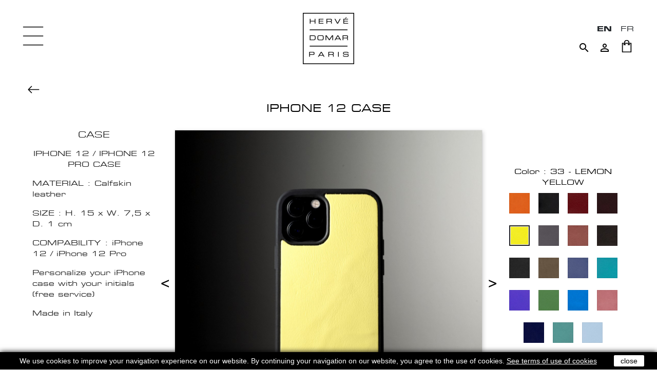

--- FILE ---
content_type: text/html; charset=utf-8
request_url: https://hervedomar.com/en/iphone-case/2348-10409-iphone-12-case.html
body_size: 12115
content:
<!doctype html>
<html lang="en-US">

  <head>
    
      
  <meta charset="utf-8">


  <meta http-equiv="x-ua-compatible" content="ie=edge">



  <link rel="canonical" href="https://hervedomar.com/en/iphone-case/2348-iphone-12-case.html">

  <title>IPHONE 12 CASE - Handcrafted leather iPhone case made in Italy - Hervé Domar Paris</title>
  <meta name="description" content="CASE
IPHONE 12 / IPHONE 12 PRO CASE
MATERIAL : Calfskin leather
SIZE : H. 15 x W. 7,5 x D. 1 cm
COMPABILITY : iPhone 12 / iPhone 12 Pro
Personalize your iPhone case with your initials (free service)
Made in Italy">
  <meta name="keywords" content="">
        <link rel="canonical" href="https://hervedomar.com/en/iphone-case/2348-iphone-12-case.html">
    
                  <link rel="alternate" href="https://hervedomar.com/en/iphone-case/2348-iphone-12-case.html" hreflang="en-us">
                  <link rel="alternate" href="https://hervedomar.com/fr/coque-iphone/2348-coque-iphone-12.html" hreflang="fr-fr">
        



  <meta name="viewport" content="width=device-width, initial-scale=1">



  <link rel="icon" type="image/vnd.microsoft.icon" href="https://hervedomar.com/img/favicon.ico?1551278355">
  <link rel="shortcut icon" type="image/x-icon" href="https://hervedomar.com/img/favicon.ico?1551278355">



    <link rel="stylesheet" href="https://hervedomar.com/themes/hervedomar/assets/cache/theme-489415133.css" type="text/css" media="all">




  

  <script>
        var prestashop = {"cart":{"products":[],"totals":{"total":{"type":"total","label":"Total","amount":0,"value":"\u20ac0.00"},"total_including_tax":{"type":"total","label":"Total (tax incl.)","amount":0,"value":"\u20ac0.00"},"total_excluding_tax":{"type":"total","label":"Total (tax excl.)","amount":0,"value":"\u20ac0.00"}},"subtotals":{"products":{"type":"products","label":"Subtotal","amount":0,"value":"\u20ac0.00"},"discounts":null,"shipping":{"type":"shipping","label":"Shipping","amount":0,"value":""},"tax":{"type":"tax","label":"Included taxes","amount":0,"value":"\u20ac0.00"}},"products_count":0,"summary_string":"0 items","vouchers":{"allowed":1,"added":[]},"discounts":[],"minimalPurchase":0,"minimalPurchaseRequired":""},"currency":{"id":1,"name":"Euro","iso_code":"EUR","iso_code_num":"978","sign":"\u20ac"},"customer":{"lastname":null,"firstname":null,"email":null,"birthday":null,"newsletter":null,"newsletter_date_add":null,"optin":null,"website":null,"company":null,"siret":null,"ape":null,"is_logged":false,"gender":{"type":null,"name":null},"addresses":[]},"country":{"id_zone":1,"id_currency":0,"call_prefix":33,"iso_code":"FR","active":"1","contains_states":"0","need_identification_number":"0","need_zip_code":"1","zip_code_format":"NNNNN","display_tax_label":"1","name":"France","id":8},"language":{"name":"English (English)","iso_code":"en","locale":"en-US","language_code":"en-us","active":"1","is_rtl":"0","date_format_lite":"m\/j\/Y","date_format_full":"m\/j\/Y H:i:s","id":1},"page":{"title":"","canonical":"https:\/\/hervedomar.com\/en\/iphone-case\/2348-iphone-12-case.html","meta":{"title":"IPHONE 12 CASE - Handcrafted leather iPhone case made in Italy","description":"CASE\nIPHONE 12 \/ IPHONE 12 PRO CASE\nMATERIAL : Calfskin leather\nSIZE : H. 15 x W. 7,5 x D. 1 cm\nCOMPABILITY\u00a0: iPhone 12 \/ iPhone 12 Pro\nPersonalize your iPhone case with your initials (free service)\nMade in Italy","keywords":"","robots":"index"},"page_name":"product","body_classes":{"lang-en":true,"lang-rtl":false,"country-FR":true,"currency-EUR":true,"layout-full-width":true,"page-product":true,"tax-display-enabled":true,"page-customer-account":false,"product-id-2348":true,"product-IPHONE 12 CASE":true,"product-id-category-166":true,"product-id-manufacturer-0":true,"product-id-supplier-0":true,"product-available-for-order":true,"product-customizable":true},"admin_notifications":[],"password-policy":{"feedbacks":{"0":"Very weak","1":"Weak","2":"Average","3":"Strong","4":"Very strong","Straight rows of keys are easy to guess":"Straight rows of keys are easy to guess","Short keyboard patterns are easy to guess":"Short keyboard patterns are easy to guess","Use a longer keyboard pattern with more turns":"Use a longer keyboard pattern with more turns","Repeats like \"aaa\" are easy to guess":"Repeats like \"aaa\" are easy to guess","Repeats like \"abcabcabc\" are only slightly harder to guess than \"abc\"":"Repeats like \"abcabcabc\" are only slightly harder to guess than \"abc\"","Sequences like abc or 6543 are easy to guess":"Sequences like \"abc\" or \"6543\" are easy to guess.","Recent years are easy to guess":"Recent years are easy to guess","Dates are often easy to guess":"Dates are often easy to guess","This is a top-10 common password":"This is a top-10 common password","This is a top-100 common password":"This is a top-100 common password","This is a very common password":"This is a very common password","This is similar to a commonly used password":"This is similar to a commonly used password","A word by itself is easy to guess":"A word by itself is easy to guess","Names and surnames by themselves are easy to guess":"Names and surnames by themselves are easy to guess","Common names and surnames are easy to guess":"Common names and surnames are easy to guess","Use a few words, avoid common phrases":"Use a few words, avoid common phrases","No need for symbols, digits, or uppercase letters":"No need for symbols, digits, or uppercase letters","Avoid repeated words and characters":"Avoid repeated words and characters","Avoid sequences":"Avoid sequences","Avoid recent years":"Avoid recent years","Avoid years that are associated with you":"Avoid years that are associated with you","Avoid dates and years that are associated with you":"Avoid dates and years that are associated with you","Capitalization doesn't help very much":"Capitalization doesn't help very much","All-uppercase is almost as easy to guess as all-lowercase":"All-uppercase is almost as easy to guess as all-lowercase","Reversed words aren't much harder to guess":"Reversed words aren't much harder to guess","Predictable substitutions like '@' instead of 'a' don't help very much":"Predictable substitutions like \"@\" instead of \"a\" don't help very much.","Add another word or two. Uncommon words are better.":"Add another word or two. Uncommon words are better."}}},"shop":{"name":"Herv\u00e9 Domar Paris","logo":"https:\/\/hervedomar.com\/img\/herve-domar-logo-1550613550.jpg","stores_icon":"https:\/\/hervedomar.com\/img\/logo_stores.gif","favicon":"https:\/\/hervedomar.com\/img\/favicon.ico"},"core_js_public_path":"\/themes\/","urls":{"base_url":"https:\/\/hervedomar.com\/","current_url":"https:\/\/hervedomar.com\/en\/iphone-case\/2348-10409-iphone-12-case.html","shop_domain_url":"https:\/\/hervedomar.com","img_ps_url":"https:\/\/hervedomar.com\/img\/","img_cat_url":"https:\/\/hervedomar.com\/img\/c\/","img_lang_url":"https:\/\/hervedomar.com\/img\/l\/","img_prod_url":"https:\/\/hervedomar.com\/img\/p\/","img_manu_url":"https:\/\/hervedomar.com\/img\/m\/","img_sup_url":"https:\/\/hervedomar.com\/img\/su\/","img_ship_url":"https:\/\/hervedomar.com\/img\/s\/","img_store_url":"https:\/\/hervedomar.com\/img\/st\/","img_col_url":"https:\/\/hervedomar.com\/img\/co\/","img_url":"https:\/\/hervedomar.com\/themes\/hervedomar\/assets\/img\/","css_url":"https:\/\/hervedomar.com\/themes\/hervedomar\/assets\/css\/","js_url":"https:\/\/hervedomar.com\/themes\/hervedomar\/assets\/js\/","pic_url":"https:\/\/hervedomar.com\/upload\/","theme_assets":"https:\/\/hervedomar.com\/themes\/hervedomar\/assets\/","theme_dir":"https:\/\/hervedomar.com\/var\/www\/html\/themes\/hervedomar\/","pages":{"address":"https:\/\/hervedomar.com\/en\/address","addresses":"https:\/\/hervedomar.com\/en\/addresses","authentication":"https:\/\/hervedomar.com\/en\/authentication","manufacturer":"https:\/\/hervedomar.com\/en\/manufacturers","cart":"https:\/\/hervedomar.com\/en\/cart","category":"https:\/\/hervedomar.com\/en\/index.php?controller=category","cms":"https:\/\/hervedomar.com\/en\/index.php?controller=cms","contact":"https:\/\/hervedomar.com\/en\/index.php?controller=contact","discount":"https:\/\/hervedomar.com\/en\/discount","guest_tracking":"https:\/\/hervedomar.com\/en\/guest-tracking","history":"https:\/\/hervedomar.com\/en\/order-history","identity":"https:\/\/hervedomar.com\/en\/identity","index":"https:\/\/hervedomar.com\/en\/","my_account":"https:\/\/hervedomar.com\/en\/my-account","order_confirmation":"https:\/\/hervedomar.com\/en\/index.php?controller=order-confirmation","order_detail":"https:\/\/hervedomar.com\/en\/index.php?controller=order-detail","order_follow":"https:\/\/hervedomar.com\/en\/order-follow","order":"https:\/\/hervedomar.com\/en\/order","order_return":"https:\/\/hervedomar.com\/en\/index.php?controller=order-return","order_slip":"https:\/\/hervedomar.com\/en\/order-slip","pagenotfound":"https:\/\/hervedomar.com\/en\/page-not-found","password":"https:\/\/hervedomar.com\/en\/password-recovery","pdf_invoice":"https:\/\/hervedomar.com\/en\/index.php?controller=pdf-invoice","pdf_order_return":"https:\/\/hervedomar.com\/en\/index.php?controller=pdf-order-return","pdf_order_slip":"https:\/\/hervedomar.com\/en\/index.php?controller=pdf-order-slip","prices_drop":"https:\/\/hervedomar.com\/en\/prices-drop","product":"https:\/\/hervedomar.com\/en\/index.php?controller=product","registration":"https:\/\/hervedomar.com\/en\/index.php?controller=registration","search":"https:\/\/hervedomar.com\/en\/search","sitemap":"https:\/\/hervedomar.com\/en\/Sitemap","stores":"https:\/\/hervedomar.com\/en\/stores","supplier":"https:\/\/hervedomar.com\/en\/supplier","new_products":"https:\/\/hervedomar.com\/en\/new-products","brands":"https:\/\/hervedomar.com\/en\/manufacturers","register":"https:\/\/hervedomar.com\/en\/index.php?controller=registration","order_login":"https:\/\/hervedomar.com\/en\/order?login=1"},"alternative_langs":{"en-us":"https:\/\/hervedomar.com\/en\/iphone-case\/2348-iphone-12-case.html","fr-fr":"https:\/\/hervedomar.com\/fr\/coque-iphone\/2348-coque-iphone-12.html"},"actions":{"logout":"https:\/\/hervedomar.com\/en\/?mylogout="},"no_picture_image":{"bySize":{"small_default":{"url":"https:\/\/hervedomar.com\/img\/p\/en-default-small_default.jpg","width":98,"height":98},"cart_default":{"url":"https:\/\/hervedomar.com\/img\/p\/en-default-cart_default.jpg","width":125,"height":125},"home_default":{"url":"https:\/\/hervedomar.com\/img\/p\/en-default-home_default.jpg","width":250,"height":250},"medium_default":{"url":"https:\/\/hervedomar.com\/img\/p\/en-default-medium_default.jpg","width":452,"height":452},"large_default":{"url":"https:\/\/hervedomar.com\/img\/p\/en-default-large_default.jpg","width":1200,"height":1200}},"small":{"url":"https:\/\/hervedomar.com\/img\/p\/en-default-small_default.jpg","width":98,"height":98},"medium":{"url":"https:\/\/hervedomar.com\/img\/p\/en-default-home_default.jpg","width":250,"height":250},"large":{"url":"https:\/\/hervedomar.com\/img\/p\/en-default-large_default.jpg","width":1200,"height":1200},"legend":""}},"configuration":{"display_taxes_label":true,"display_prices_tax_incl":true,"is_catalog":false,"show_prices":true,"opt_in":{"partner":true},"quantity_discount":{"type":"discount","label":"Unit discount"},"voucher_enabled":1,"return_enabled":0},"field_required":[],"breadcrumb":{"links":[{"title":"Home","url":"https:\/\/hervedomar.com\/en\/"},{"title":"ACCESSORIES","url":"https:\/\/hervedomar.com\/en\/152-accessories"},{"title":"IPHONE CASE","url":"https:\/\/hervedomar.com\/en\/166-iphone-case"},{"title":"IPHONE 12 CASE","url":"https:\/\/hervedomar.com\/en\/iphone-case\/2348-10409-iphone-12-case.html#\/colors_of_letters-without_initial\/italian_calf_leather_colors-33_lemon_yellow"}],"count":4},"link":{"protocol_link":"https:\/\/","protocol_content":"https:\/\/"},"time":1768898619,"static_token":"99d134f2d3e90420628a5c8c38503072","token":"879b4b96b7f452105dc72337bd9194c0","debug":false};
      </script>



  <script async src="https://www.googletagmanager.com/gtag/js?id=UA-48480888-1"></script>
<script>
  window.dataLayer = window.dataLayer || [];
  function gtag(){dataLayer.push(arguments);}
  gtag('js', new Date());
  gtag(
    'config',
    'UA-48480888-1',
    {
      'debug_mode':false
                      }
  );
</script>






    
  <meta property="og:type" content="product">
  <meta property="og:url" content="https://hervedomar.com/en/iphone-case/2348-10409-iphone-12-case.html">
  <meta property="og:title" content="IPHONE 12 CASE - Handcrafted leather iPhone case made in Italy">
  <meta property="og:site_name" content="Hervé Domar Paris">
  <meta property="og:description" content="CASE
IPHONE 12 / IPHONE 12 PRO CASE
MATERIAL : Calfskin leather
SIZE : H. 15 x W. 7,5 x D. 1 cm
COMPABILITY : iPhone 12 / iPhone 12 Pro
Personalize your iPhone case with your initials (free service)
Made in Italy">
  <meta property="og:image" content="https://hervedomar.com/14632-large_default/iphone-12-case.jpg">
  <meta property="product:pretax_price:amount" content="50">
  <meta property="product:pretax_price:currency" content="EUR">
  <meta property="product:price:amount" content="60">
  <meta property="product:price:currency" content="EUR">
      <meta property="product:weight:value" content="0.070000">
    <meta property="product:weight:units" content="kg">
  
  
  </head>

  <body id="product" class="lang-en country-fr currency-eur layout-full-width page-product tax-display-enabled product-id-2348 product-iphone-12-case product-id-category-166 product-id-manufacturer-0 product-id-supplier-0 product-available-for-order product-customizable">

    
      
    

    <main>
      
              

      <header id="header">
        
          
  <div class="header-banner">
    
  </div>



  <nav class="header-nav">
    <div class="container-fluid">
      <div class="row">
        <div class="col-md-5 col-xs-12">
          
        </div>
        <div class="col-md-7 right-nav">
            <div id="_desktop_language_selector">
  <div class="language-selector-wrapper">
    <div class="language-selector">
      <ul class="language-selector-list">
                  <li  class="current" >
            <a href="https://hervedomar.com/en/iphone-case/2348-iphone-12-case.html" class="dropdown-item" data-iso-code="en">en</a>
          </li>
                  <li >
            <a href="https://hervedomar.com/fr/coque-iphone/2348-coque-iphone-12.html" class="dropdown-item" data-iso-code="fr">fr</a>
          </li>
              </ul>
    </div>
  </div>
</div>
<!-- Block search module TOP -->
<div id="search_widget" class="search-widget" data-search-controller-url="//hervedomar.com/en/search">
	<button type="button" class="btn-search">
		<i class="material-icons search">&#xE8B6;</i>
	</button>
	<form method="get" action="//hervedomar.com/en/search">
		<input type="hidden" name="controller" value="search">
		<input
			class="search-input"
			type="text"
			name="s"
			value=""
			placeholder="Search"
			aria-label="Search"
		>
		<button type="submit" class="d-none">
			<i class="material-icons search">&#xE8B6;</i>
      		<span class="d-none">Search</span>
		</button>
	</form>
</div>
<!-- /Block search module TOP -->
<div id="_desktop_user_info">
  <div class="user-info">
          <a
        href="https://hervedomar.com/en/my-account"
        title="Log in to your customer account"
        rel="nofollow"
      >
        <i class="material-icons">&#xE7FF;</i>
      </a>
      </div>
</div>
<div id="_desktop_cart">
  <div class="blockcart cart-preview inactive"
    data-refresh-url="//hervedomar.com/en/module/ps_shoppingcart/ajax">
    <div class="header">
      <a rel="nofollow" href="//hervedomar.com/en/cart?action=show">
        <img class="img-responsive" src="https://hervedomar.com/themes/hervedomar/assets/img/icon-shopping-bag.png"
          srcset="https://hervedomar.com/themes/hervedomar/assets/img/icon-shopping-bag.png 1x, https://hervedomar.com/themes/hervedomar/assets/img/icon-shopping-bag@2x.png 2x"
          alt="Shopping cart" />
      </a>
      <span class="count-indicator">0</span>
    </div>
  </div>
</div>
        </div>
      </div>
    </div>
  </nav>



  <div class="header-top">
    <div class="logo-wrapper">
              <a class="logo" href="https://hervedomar.com/" title="Hervé Domar Paris">
          <img src="https://hervedomar.com/img/herve-domar-logo-1550613550.jpg" alt="Hervé Domar Paris" width="100" height="100" />
        </a>
          </div>
  </div>
  

        
      </header>

      <button type="button" class="btn-menu">
        <img src="https://hervedomar.com/themes/hervedomar/assets/img/icon-menu.png" alt="Menu" width="40" />
      </button>
      
      <div id="menu">
        <button type="button" class="btn-menu-close">X</button>
        
        <div class="menu-backdrop"></div>

        <div class="menu-content">
          <div class="scroller">
            

<div class="menu js-top-menu position-static" id="_desktop_top_menu">
  
      <ul class="top-menu" id="top-menu"  data-depth="0">
              <li class="link" id="lnk-new-year-2026">
                    <a class="dropdown-item"
            href="https://hervedomar.com/en/182-selection-newyear"
            data-depth="0" >
                        NEW YEAR 2026
                      </a>
                  </li>
              <li class="category" id="category-144">
                    <a class="dropdown-item"
            href="https://hervedomar.com/en/144-new"
            data-depth="0" >
                        NEWS
                      </a>
                  </li>
              <li class="category" id="category-196">
                    <a class="dropdown-item"
            href="https://hervedomar.com/en/196-lithotherapy"
            data-depth="0" >
                        LITHOTHERAPY
                      </a>
                  </li>
              <li class="category" id="category-2">
                    <a class="dropdown-item has-sub-menu"
            href="https://hervedomar.com/en/2-eyewear"
            data-depth="0" >
                                                                EYEWEAR
            <span class="arrow">&gt;</span>          </a>
                      <div  class="sub-menu js-sub-menu collapse"               id="top_sub_menu_42511" data-depth="0">
              
      <ul class="top-menu"  data-depth="1">
              <li class="category" id="category-130">
                    <a class="dropdown-item dropdown-submenu"
            href="https://hervedomar.com/en/130-optical"
            data-depth="1" >
                        OPTICAL
                      </a>
                  </li>
              <li class="category" id="category-185">
                    <a class="dropdown-item dropdown-submenu"
            href="https://hervedomar.com/en/185-sunglasses"
            data-depth="1" >
                        SUNGLASSES
                      </a>
                  </li>
              <li class="category" id="category-129">
                    <a class="dropdown-item dropdown-submenu"
            href="https://hervedomar.com/en/129-bio-edition"
            data-depth="1" >
                        OPTICAL BIO EDITION
                      </a>
                  </li>
              <li class="category" id="category-186">
                    <a class="dropdown-item dropdown-submenu"
            href="https://hervedomar.com/en/186-sunglasses-bio-edition"
            data-depth="1" >
                        SUNGLASSES BIO EDITION
                      </a>
                  </li>
          </ul>
  
            </div>
                  </li>
              <li class="category" id="category-4">
                    <a class="dropdown-item has-sub-menu"
            href="https://hervedomar.com/en/4-jewellery"
            data-depth="0" >
                                                                JEWELLERY
            <span class="arrow">&gt;</span>          </a>
                      <div  class="sub-menu js-sub-menu collapse"               id="top_sub_menu_60922" data-depth="0">
              
      <ul class="top-menu"  data-depth="1">
              <li class="category" id="category-172">
                    <a class="dropdown-item dropdown-submenu"
            href="https://hervedomar.com/en/172-wedding-rings"
            data-depth="1" >
                        Wedding rings
                      </a>
                  </li>
              <li class="category" id="category-16">
                    <a class="dropdown-item dropdown-submenu"
            href="https://hervedomar.com/en/16-rings"
            data-depth="1" >
                        Rings
                      </a>
                  </li>
              <li class="category" id="category-17">
                    <a class="dropdown-item dropdown-submenu"
            href="https://hervedomar.com/en/17-earrings"
            data-depth="1" >
                        Earrings
                      </a>
                  </li>
              <li class="category" id="category-19">
                    <a class="dropdown-item dropdown-submenu"
            href="https://hervedomar.com/en/19-bracelets"
            data-depth="1" >
                        Bracelets
                      </a>
                  </li>
              <li class="category" id="category-18">
                    <a class="dropdown-item dropdown-submenu"
            href="https://hervedomar.com/en/18-necklaces"
            data-depth="1" >
                        Necklaces
                      </a>
                  </li>
              <li class="category" id="category-183">
                    <a class="dropdown-item dropdown-submenu"
            href="https://hervedomar.com/en/183-zodiac"
            data-depth="1" >
                        ZODIAC
                      </a>
                  </li>
              <li class="category" id="category-198">
                    <a class="dropdown-item dropdown-submenu"
            href="https://hervedomar.com/en/198-piercing"
            data-depth="1" >
                        PIERCING
                      </a>
                  </li>
          </ul>
  
            </div>
                  </li>
              <li class="category" id="category-189">
                    <a class="dropdown-item has-sub-menu"
            href="https://hervedomar.com/en/189--perfumes"
            data-depth="0" >
                                                                PERFUMES
            <span class="arrow">&gt;</span>          </a>
                      <div  class="sub-menu js-sub-menu collapse"               id="top_sub_menu_46233" data-depth="0">
              
      <ul class="top-menu"  data-depth="1">
              <li class="category" id="category-192">
                    <a class="dropdown-item dropdown-submenu"
            href="https://hervedomar.com/en/192-perfume"
            data-depth="1" >
                        PERFUME
                      </a>
                  </li>
              <li class="category" id="category-191">
                    <a class="dropdown-item dropdown-submenu"
            href="https://hervedomar.com/en/191-perfume-set"
            data-depth="1" >
                        PERFUME SET
                      </a>
                  </li>
              <li class="category" id="category-190">
                    <a class="dropdown-item dropdown-submenu"
            href="https://hervedomar.com/en/190-refill"
            data-depth="1" >
                        PERFUME REFILL
                      </a>
                  </li>
              <li class="category" id="category-193">
                    <a class="dropdown-item dropdown-submenu"
            href="https://hervedomar.com/en/193-samples"
            data-depth="1" >
                        SAMPLES
                      </a>
                  </li>
          </ul>
  
            </div>
                  </li>
              <li class="category" id="category-187">
                    <a class="dropdown-item has-sub-menu"
            href="https://hervedomar.com/en/187-perfumes-for-the-house"
            data-depth="0" >
                                                                PERFUMES FOR THE HOUSE
            <span class="arrow">&gt;</span>          </a>
                      <div  class="sub-menu js-sub-menu collapse"               id="top_sub_menu_34955" data-depth="0">
              
      <ul class="top-menu"  data-depth="1">
              <li class="category" id="category-13">
                    <a class="dropdown-item dropdown-submenu"
            href="https://hervedomar.com/en/13-candles"
            data-depth="1" >
                        Candles
                      </a>
                  </li>
              <li class="category" id="category-133">
                    <a class="dropdown-item dropdown-submenu"
            href="https://hervedomar.com/en/133-xxl-candles"
            data-depth="1" >
                        XXL Candles
                      </a>
                  </li>
              <li class="category" id="category-14">
                    <a class="dropdown-item dropdown-submenu"
            href="https://hervedomar.com/en/14-home-sprays"
            data-depth="1" >
                        Home sprays
                      </a>
                  </li>
              <li class="category" id="category-134">
                    <a class="dropdown-item dropdown-submenu"
            href="https://hervedomar.com/en/134-reed-diffusers"
            data-depth="1" >
                        Reed diffusers
                      </a>
                  </li>
              <li class="category" id="category-123">
                    <a class="dropdown-item dropdown-submenu"
            href="https://hervedomar.com/en/123-diffusers"
            data-depth="1" >
                        Diffusers
                      </a>
                  </li>
              <li class="category" id="category-127">
                    <a class="dropdown-item dropdown-submenu"
            href="https://hervedomar.com/en/127-diffuser-refills"
            data-depth="1" >
                        Diffuser refills
                      </a>
                  </li>
          </ul>
  
            </div>
                  </li>
              <li class="category" id="category-51">
                    <a class="dropdown-item has-sub-menu"
            href="#"
            data-depth="0" >
                                                                LEATHER
            <span class="arrow">&gt;</span>          </a>
                      <div  class="sub-menu js-sub-menu collapse"               id="top_sub_menu_24410" data-depth="0">
              
      <ul class="top-menu"  data-depth="1">
              <li class="category" id="category-52">
                    <a class="dropdown-item dropdown-submenu"
            href="https://hervedomar.com/en/52-bags"
            data-depth="1" >
                        Bags
                      </a>
                  </li>
              <li class="category" id="category-96">
                    <a class="dropdown-item dropdown-submenu has-sub-menu"
            href="#"
            data-depth="1" >
                                                                Small Leather Goods
            <span class="arrow">&gt;</span>          </a>
                      <div  class="sub-menu collapse"               id="top_sub_menu_92948" data-depth="1">
              
      <ul class="top-menu"  data-depth="2">
              <li class="category" id="category-106">
                    <a class="dropdown-item"
            href="https://hervedomar.com/en/106-card-holders"
            data-depth="2" >
                        Card Holders
                      </a>
                  </li>
              <li class="category" id="category-108">
                    <a class="dropdown-item"
            href="https://hervedomar.com/en/108-coin-holders"
            data-depth="2" >
                        Coin Holders
                      </a>
                  </li>
              <li class="category" id="category-103">
                    <a class="dropdown-item"
            href="https://hervedomar.com/en/103-wallets"
            data-depth="2" >
                        Wallets
                      </a>
                  </li>
              <li class="category" id="category-107">
                    <a class="dropdown-item"
            href="https://hervedomar.com/en/107-long-wallets"
            data-depth="2" >
                        Long Wallets
                      </a>
                  </li>
              <li class="category" id="category-109">
                    <a class="dropdown-item"
            href="https://hervedomar.com/en/109-compact-wallets"
            data-depth="2" >
                        Compact Wallets
                      </a>
                  </li>
              <li class="category" id="category-168">
                    <a class="dropdown-item"
            href="https://hervedomar.com/en/168-passport-holder"
            data-depth="2" >
                        Passport Holder
                      </a>
                  </li>
              <li class="category" id="category-105">
                    <a class="dropdown-item"
            href="https://hervedomar.com/en/105-organizers"
            data-depth="2" >
                        Organizers
                      </a>
                  </li>
              <li class="category" id="category-137">
                    <a class="dropdown-item"
            href="https://hervedomar.com/en/137-toiletry-bags"
            data-depth="2" >
                        Toiletry bags
                      </a>
                  </li>
              <li class="category" id="category-175">
                    <a class="dropdown-item"
            href="https://hervedomar.com/en/175-pouch"
            data-depth="2" >
                        POUCH
                      </a>
                  </li>
          </ul>
  
            </div>
                  </li>
              <li class="category" id="category-56">
                    <a class="dropdown-item dropdown-submenu has-sub-menu"
            href="#"
            data-depth="1" >
                                                                Belts
            <span class="arrow">&gt;</span>          </a>
                      <div  class="sub-menu collapse"               id="top_sub_menu_32048" data-depth="1">
              
      <ul class="top-menu"  data-depth="2">
              <li class="category" id="category-57">
                    <a class="dropdown-item"
            href="https://hervedomar.com/en/57-leather-30mm"
            data-depth="2" >
                        Leather 30mm
                      </a>
                  </li>
              <li class="category" id="category-89">
                    <a class="dropdown-item"
            href="https://hervedomar.com/en/89-buckle-30mm"
            data-depth="2" >
                        BUCKLE 30MM
                      </a>
                  </li>
              <li class="category" id="category-58">
                    <a class="dropdown-item"
            href="https://hervedomar.com/en/58-leather-35mm"
            data-depth="2" >
                        Leather 35mm
                      </a>
                  </li>
              <li class="category" id="category-90">
                    <a class="dropdown-item"
            href="https://hervedomar.com/en/90-buckle-35mm"
            data-depth="2" >
                        BUCKLE 35MM
                      </a>
                  </li>
              <li class="category" id="category-59">
                    <a class="dropdown-item"
            href="https://hervedomar.com/en/59-leather-40mm"
            data-depth="2" >
                        Leather 40mm
                      </a>
                  </li>
              <li class="category" id="category-92">
                    <a class="dropdown-item"
            href="https://hervedomar.com/en/92-buckle-40mm"
            data-depth="2" >
                        BUCKLE 40MM
                      </a>
                  </li>
          </ul>
  
            </div>
                  </li>
          </ul>
  
            </div>
                  </li>
              <li class="category" id="category-152">
                    <a class="dropdown-item has-sub-menu"
            href="#"
            data-depth="0" >
                                                                ACCESSORIES
            <span class="arrow">&gt;</span>          </a>
                      <div  class="sub-menu js-sub-menu collapse"               id="top_sub_menu_29759" data-depth="0">
              
      <ul class="top-menu"  data-depth="1">
              <li class="category" id="category-163">
                    <a class="dropdown-item dropdown-submenu"
            href="https://hervedomar.com/en/163-barrettes"
            data-depth="1" >
                        BARRETTES
                      </a>
                  </li>
              <li class="category" id="category-155">
                    <a class="dropdown-item dropdown-submenu"
            href="https://hervedomar.com/en/155-necklace-jewellery-for-glasses"
            data-depth="1" >
                        NECKLACE-JEWELLERY FOR GLASSES
                      </a>
                  </li>
              <li class="category" id="category-166">
                    <a class="dropdown-item dropdown-submenu"
            href="https://hervedomar.com/en/166-iphone-case"
            data-depth="1" >
                        IPHONE CASE
                      </a>
                  </li>
              <li class="category" id="category-173">
                    <a class="dropdown-item dropdown-submenu"
            href="https://hervedomar.com/en/173-luggage-tag"
            data-depth="1" >
                        LUGGAGE TAG
                      </a>
                  </li>
              <li class="category" id="category-154">
                    <a class="dropdown-item dropdown-submenu"
            href="https://hervedomar.com/en/154-glasses-cases"
            data-depth="1" >
                        GLASSES CASES
                      </a>
                  </li>
              <li class="category" id="category-156">
                    <a class="dropdown-item dropdown-submenu"
            href="https://hervedomar.com/en/156-magnifying-glass"
            data-depth="1" >
                        MAGNIFYING GLASS
                      </a>
                  </li>
              <li class="category" id="category-165">
                    <a class="dropdown-item dropdown-submenu"
            href="https://hervedomar.com/en/165-mask"
            data-depth="1" >
                        MASK
                      </a>
                  </li>
              <li class="category" id="category-174">
                    <a class="dropdown-item dropdown-submenu"
            href="https://hervedomar.com/en/174-pouch"
            data-depth="1" >
                        POUCH
                      </a>
                  </li>
              <li class="category" id="category-157">
                    <a class="dropdown-item dropdown-submenu"
            href="https://hervedomar.com/en/157-keyring"
            data-depth="1" >
                        KEYRING
                      </a>
                  </li>
          </ul>
  
            </div>
                  </li>
              <li class="category" id="category-179">
                    <a class="dropdown-item has-sub-menu"
            href="#"
            data-depth="0" >
                                                                OUR FRIENDS 🐶🐱
            <span class="arrow">&gt;</span>          </a>
                      <div  class="sub-menu js-sub-menu collapse"               id="top_sub_menu_51388" data-depth="0">
              
      <ul class="top-menu"  data-depth="1">
              <li class="category" id="category-180">
                    <a class="dropdown-item dropdown-submenu"
            href="https://hervedomar.com/en/180-ouaf-collection"
            data-depth="1" >
                        OUAF! COLLECTION
                      </a>
                  </li>
              <li class="category" id="category-181">
                    <a class="dropdown-item dropdown-submenu"
            href="https://hervedomar.com/en/181-identity"
            data-depth="1" >
                        IDENTITY
                      </a>
                  </li>
          </ul>
  
            </div>
                  </li>
              <li class="category" id="category-70">
                    <a class="dropdown-item"
            href="https://hervedomar.com/en/70-our-shops"
            data-depth="0" >
                        OUR SHOPS
                      </a>
                  </li>
              <li class="category" id="category-27">
                    <a class="dropdown-item"
            href="https://hervedomar.com/en/27-news"
            data-depth="0" >
                        NEWS
                      </a>
                  </li>
              <li class="cms-category" id="cms-category-2">
                    <a class="dropdown-item has-sub-menu"
            href="#"
            data-depth="0" >
                                                                HISTORY
            <span class="arrow">&gt;</span>          </a>
                      <div  class="sub-menu js-sub-menu collapse"               id="top_sub_menu_94516" data-depth="0">
              
      <ul class="top-menu"  data-depth="1">
              <li class="cms-page" id="cms-page-10">
                    <a class="dropdown-item dropdown-submenu"
            href="https://hervedomar.com/en/content/10-histoire-des-bijoux"
            data-depth="1" >
                        History of the jewellery
                      </a>
                  </li>
              <li class="cms-page" id="cms-page-11">
                    <a class="dropdown-item dropdown-submenu"
            href="https://hervedomar.com/en/content/11-history-fragrances"
            data-depth="1" >
                        History of fragrances
                      </a>
                  </li>
              <li class="cms-page" id="cms-page-12">
                    <a class="dropdown-item dropdown-submenu"
            href="https://hervedomar.com/en/content/12-history-eyewear"
            data-depth="1" >
                        History of eyewear
                      </a>
                  </li>
              <li class="cms-page" id="cms-page-15">
                    <a class="dropdown-item dropdown-submenu"
            href="https://hervedomar.com/en/content/15-history-of-leather"
            data-depth="1" >
                        NOBILITY OF THE LEATHER
                      </a>
                  </li>
          </ul>
  
            </div>
                  </li>
              <li class="cms-category" id="cms-category-3">
                    <a class="dropdown-item has-sub-menu"
            href="#"
            data-depth="0" >
                                                                CONTACT
            <span class="arrow">&gt;</span>          </a>
                      <div  class="sub-menu js-sub-menu collapse"               id="top_sub_menu_95046" data-depth="0">
              
      <ul class="top-menu"  data-depth="1">
              <li class="cms-page" id="cms-page-8">
                    <a class="dropdown-item dropdown-submenu"
            href="https://hervedomar.com/en/content/8-contact-for-particulars"
            data-depth="1" >
                        For particulars
                      </a>
                  </li>
              <li class="cms-page" id="cms-page-14">
                    <a class="dropdown-item dropdown-submenu"
            href="https://hervedomar.com/en/content/14-contact-for-professionals"
            data-depth="1" >
                        For professionals
                      </a>
                  </li>
          </ul>
  
            </div>
                  </li>
              <li class="category" id="category-167">
                    <a class="dropdown-item"
            href="https://hervedomar.com/en/167-charity"
            data-depth="0" >
                        CHARITY
                      </a>
                  </li>
          </ul>
  
  <div class="clearfix"></div>
</div>
          </div>
        </div>
      </div>

      
        
<aside id="notifications">
  <div class="container">
    
    
    
      </div>
</aside>
      

      <section id="wrapper">
        

        <div class="container-fluid">
          
  <div id="content-wrapper">
    
    
  <script>
    var isCustomizable = false;
    var isFragranceSample = false;
  </script>

  <section id="main" itemscope itemtype="https://schema.org/Product">
    <meta itemprop="url" content="https://hervedomar.com/en/iphone-case/2348-10409-iphone-12-case.html#/470-colors_of_letters-without_initial/616-italian_calf_leather_colors-33_lemon_yellow">

    <a class="btn btn-primary" style="margin: 5px 28px; border: none;"
      href="https://hervedomar.com/en/166-iphone-case">
      <svg xmlns="http://www.w3.org/2000/svg" width="16" height="16" fill="currentColor" class="bi bi-arrow-left"
        viewBox="0 0 16 16" style="width: 25px; height: 25px;">
        <path fill-rule="evenodd"
          d="M15 8a.5.5 0 0 0-.5-.5H2.707l3.147-3.146a.5.5 0 1 0-.708-.708l-4 4a.5.5 0 0 0 0 .708l4 4a.5.5 0 0 0 .708-.708L2.707 8.5H14.5A.5.5 0 0 0 15 8z" />
      </svg>
    </a>

    
          

    
      <section id="content"
        class="page-content product-container content-produit-details">
        <h1>IPHONE 12 CASE</h1>

        
          
          
                          <div id="product-description-short" itemprop="description"
                class="content-produit-details-texte d-none d-md-inline-block">
                <div class="description">
                  <div class="inner">
                    <h3 style="text-align:center;">CASE</h3>
<p style="text-align:center;">IPHONE 12 / IPHONE 12 PRO CASE</p>
<p style="text-align:left;">MATERIAL : Calfskin leather</p>
<p style="text-align:left;">SIZE : H. 15 x W. 7,5 x D. 1 cm</p>
<p style="text-align:left;">COMPABILITY : iPhone 12 / iPhone 12 Pro</p>
<p style="text-align:left;">Personalize your iPhone case with your initials (free service)</p>
<p style="text-align:left;">Made in Italy</p>
                  </div>
                </div>

                <div id="nav-trans">
                  
                </div>
              </div>
                      

          
            <div id="product-images">
              
<div class="images-container">
  
          <div class="product-cover zoomable" style="background-image: url(https://hervedomar.com/14619-large_default/iphone-12-case.jpg)">
                  <img class="js-qv-product-cover" src="https://hervedomar.com/14619-large_default/iphone-12-case.jpg"
            alt="IPHONE 12 CASE - Handcrafted leather iPhone case made in Italy" title="IPHONE 12 CASE - Handcrafted leather iPhone case made in Italy" style="width:100%;"
            itemprop="image" />
        
        <a class="left" href="javascript:void(0)">&lt;</a>
        <a class="right" href="javascript:void(0)">&gt;</a>
      </div>
    
  

  
        
    
          <div class="js-qv-mask mask">
        <ul class="product-images js-qv-product-images">
                      <li class="thumb-container">
              <img class="thumb js-thumb "
                data-image-medium-src="https://hervedomar.com/14619-medium_default/iphone-12-case.jpg"
                data-image-large-src="https://hervedomar.com/14619-large_default/iphone-12-case.jpg" src="https://hervedomar.com/14619-medium_default/iphone-12-case.jpg"
                alt="IPHONE 12 CASE - Handcrafted leather iPhone case made in Italy" title="IPHONE 12 CASE - Handcrafted leather iPhone case made in Italy" width="80" itemprop="image" />
            </li>
                      <li class="thumb-container">
              <img class="thumb js-thumb "
                data-image-medium-src="https://hervedomar.com/14638-medium_default/iphone-12-case.jpg"
                data-image-large-src="https://hervedomar.com/14638-large_default/iphone-12-case.jpg" src="https://hervedomar.com/14638-medium_default/iphone-12-case.jpg"
                alt="IPHONE 12 CASE - Handcrafted leather iPhone case made in Italy" title="IPHONE 12 CASE - Handcrafted leather iPhone case made in Italy" width="80" itemprop="image" />
            </li>
                      <li class="thumb-container">
              <img class="thumb js-thumb "
                data-image-medium-src="https://hervedomar.com/14654-medium_default/iphone-12-case.jpg"
                data-image-large-src="https://hervedomar.com/14654-large_default/iphone-12-case.jpg" src="https://hervedomar.com/14654-medium_default/iphone-12-case.jpg"
                alt="IPHONE 12 CASE - Handcrafted leather iPhone case made in Italy" title="IPHONE 12 CASE - Handcrafted leather iPhone case made in Italy" width="80" itemprop="image" />
            </li>
                      <li class="thumb-container">
              <img class="thumb js-thumb "
                data-image-medium-src="https://hervedomar.com/14673-medium_default/iphone-12-case.jpg"
                data-image-large-src="https://hervedomar.com/14673-large_default/iphone-12-case.jpg" src="https://hervedomar.com/14673-medium_default/iphone-12-case.jpg"
                alt="IPHONE 12 CASE - Handcrafted leather iPhone case made in Italy" title="IPHONE 12 CASE - Handcrafted leather iPhone case made in Italy" width="80" itemprop="image" />
            </li>
                                      </ul>
      </div>
      

  </div>

            </div>
          

          <div id="product-description">
            <div class="product-actions">

              
                <form action="https://hervedomar.com/en/cart" method="post" id="add-to-cart-or-refresh">
                  <input type="hidden" name="token" value="99d134f2d3e90420628a5c8c38503072">
                  <input type="hidden" name="id_product" value="2348" id="product_page_product_id">
                  <input type="hidden" name="id_customization" value="0"
                    id="product_customization_id">

                  
                    <div id="product-description-short" itemprop="description" class="content-produit-details-texte d-md-none">
                      <div class="description">
                        <div class="inner">
                          <h3 style="text-align:center;">CASE</h3>
<p style="text-align:center;">IPHONE 12 / IPHONE 12 PRO CASE</p>
<p style="text-align:left;">MATERIAL : Calfskin leather</p>
<p style="text-align:left;">SIZE : H. 15 x W. 7,5 x D. 1 cm</p>
<p style="text-align:left;">COMPABILITY : iPhone 12 / iPhone 12 Pro</p>
<p style="text-align:left;">Personalize your iPhone case with your initials (free service)</p>
<p style="text-align:left;">Made in Italy</p>
                        </div>
                      </div>

                      <div id="nav-trans">
                        
                      </div>
                    </div>
                  

                  
                    



                                                                                                                                                                                                                                                                                                                                                                                                                                                                                                                                                                                                                                                                                                                                                                                                                                                                                                                                                                                                                                                                                                                                                                                                                                                                                                                                                                                                                                                                                                                                                                                                                                                                                                                                                                                                                                                                                                                                                                                                                                                                                                                                                                                                                                                                                                                                                                                                                                                                                                                                                                                                                                                                                                                                                                                                                                                
<div class="product-variants">
            <div class="clearfix product-variants-item">
                                                                                                                                                                                                                                                                                                                                                                                                                                                                                                      
        <span class="control-label">Color : 33 - LEMON YELLOW</span>
                  <ul id="group_37" class="color-group">
                          
              <li class="float-xs-left input-container">
                <label title="20 - ORANGE">
                  <input class="input-color" type="radio" data-product-attribute="37" name="group[37]" value="568">
                  <span
                                        class="color texture" style="background-image: url(/img/co/568.jpg)"                   ><span class="sr-only">20 - ORANGE</span></span>
                </label>
              </li>
                          
              <li class="float-xs-left input-container">
                <label title="21 - BLACK">
                  <input class="input-color" type="radio" data-product-attribute="37" name="group[37]" value="562">
                  <span
                                        class="color texture" style="background-image: url(/img/co/562.jpg)"                   ><span class="sr-only">21 - BLACK</span></span>
                </label>
              </li>
                          
              <li class="float-xs-left input-container">
                <label title="26 - RED">
                  <input class="input-color" type="radio" data-product-attribute="37" name="group[37]" value="570">
                  <span
                                        class="color texture" style="background-image: url(/img/co/570.jpg)"                   ><span class="sr-only">26 - RED</span></span>
                </label>
              </li>
                          
              <li class="float-xs-left input-container">
                <label title="32 - BURGUNDY">
                  <input class="input-color" type="radio" data-product-attribute="37" name="group[37]" value="615">
                  <span
                                        class="color texture" style="background-image: url(/img/co/615.jpg)"                   ><span class="sr-only">32 - BURGUNDY</span></span>
                </label>
              </li>
                                                        
              <li class="float-xs-left input-container">
                <label title="33 - LEMON YELLOW">
                  <input class="input-color" type="radio" data-product-attribute="37" name="group[37]" value="616" checked="checked">
                  <span
                                        class="color texture" style="background-image: url(/img/co/616.jpg)"                   ><span class="sr-only">33 - LEMON YELLOW</span></span>
                </label>
              </li>
                          
              <li class="float-xs-left input-container">
                <label title="35 - GREY">
                  <input class="input-color" type="radio" data-product-attribute="37" name="group[37]" value="618">
                  <span
                                        class="color texture" style="background-image: url(/img/co/618.jpg)"                   ><span class="sr-only">35 - GREY</span></span>
                </label>
              </li>
                          
              <li class="float-xs-left input-container">
                <label title="36 - OLD PINK">
                  <input class="input-color" type="radio" data-product-attribute="37" name="group[37]" value="619">
                  <span
                                        class="color texture" style="background-image: url(/img/co/619.jpg)"                   ><span class="sr-only">36 - OLD PINK</span></span>
                </label>
              </li>
                          
              <li class="float-xs-left input-container">
                <label title="37 - DARK BROWN">
                  <input class="input-color" type="radio" data-product-attribute="37" name="group[37]" value="620">
                  <span
                                        class="color texture" style="background-image: url(/img/co/620.jpg)"                   ><span class="sr-only">37 - DARK BROWN</span></span>
                </label>
              </li>
                          
              <li class="float-xs-left input-container">
                <label title="38 - DARK GREY">
                  <input class="input-color" type="radio" data-product-attribute="37" name="group[37]" value="621">
                  <span
                                        class="color texture" style="background-image: url(/img/co/621.jpg)"                   ><span class="sr-only">38 - DARK GREY</span></span>
                </label>
              </li>
                          
              <li class="float-xs-left input-container">
                <label title="39 - ICE BROWN">
                  <input class="input-color" type="radio" data-product-attribute="37" name="group[37]" value="622">
                  <span
                                        class="color texture" style="background-image: url(/img/co/622.jpg)"                   ><span class="sr-only">39 - ICE BROWN</span></span>
                </label>
              </li>
                          
              <li class="float-xs-left input-container">
                <label title="41 - PETROLEUM BLUE">
                  <input class="input-color" type="radio" data-product-attribute="37" name="group[37]" value="623">
                  <span
                                        class="color texture" style="background-image: url(/img/co/623.jpg)"                   ><span class="sr-only">41 - PETROLEUM BLUE</span></span>
                </label>
              </li>
                          
              <li class="float-xs-left input-container">
                <label title="41 - TURQUOISE">
                  <input class="input-color" type="radio" data-product-attribute="37" name="group[37]" value="624">
                  <span
                                        class="color texture" style="background-image: url(/img/co/624.jpg)"                   ><span class="sr-only">41 - TURQUOISE</span></span>
                </label>
              </li>
                          
              <li class="float-xs-left input-container">
                <label title="42 - PURPLE">
                  <input class="input-color" type="radio" data-product-attribute="37" name="group[37]" value="625">
                  <span
                                        class="color texture" style="background-image: url(/img/co/625.jpg)"                   ><span class="sr-only">42 - PURPLE</span></span>
                </label>
              </li>
                          
              <li class="float-xs-left input-container">
                <label title="43 - GREEN">
                  <input class="input-color" type="radio" data-product-attribute="37" name="group[37]" value="626">
                  <span
                                        class="color texture" style="background-image: url(/img/co/626.jpg)"                   ><span class="sr-only">43 - GREEN</span></span>
                </label>
              </li>
                          
              <li class="float-xs-left input-container">
                <label title="44 - BLUE">
                  <input class="input-color" type="radio" data-product-attribute="37" name="group[37]" value="627">
                  <span
                                        class="color texture" style="background-image: url(/img/co/627.jpg)"                   ><span class="sr-only">44 - BLUE</span></span>
                </label>
              </li>
                          
              <li class="float-xs-left input-container">
                <label title="45 - PINK">
                  <input class="input-color" type="radio" data-product-attribute="37" name="group[37]" value="628">
                  <span
                                        class="color texture" style="background-image: url(/img/co/628.jpg)"                   ><span class="sr-only">45 - PINK</span></span>
                </label>
              </li>
                          
              <li class="float-xs-left input-container">
                <label title="46 - BLUE PURPLE">
                  <input class="input-color" type="radio" data-product-attribute="37" name="group[37]" value="629">
                  <span
                                        class="color texture" style="background-image: url(/img/co/629.jpg)"                   ><span class="sr-only">46 - BLUE PURPLE</span></span>
                </label>
              </li>
                          
              <li class="float-xs-left input-container">
                <label title="47 - WATER GREEN">
                  <input class="input-color" type="radio" data-product-attribute="37" name="group[37]" value="630">
                  <span
                                        class="color texture" style="background-image: url(/img/co/630.jpg)"                   ><span class="sr-only">47 - WATER GREEN</span></span>
                </label>
              </li>
                          
              <li class="float-xs-left input-container">
                <label title="48 - SKY BLUE">
                  <input class="input-color" type="radio" data-product-attribute="37" name="group[37]" value="631">
                  <span
                                        class="color texture" style="background-image: url(/img/co/631.jpg)"                   ><span class="sr-only">48 - SKY BLUE</span></span>
                </label>
              </li>
                      </ul>
              </div>
                <div class="clearfix product-variants-item">
                        
        <span class="control-label">Colors of letters :</span>
                  <select
            class="form-control form-control-select"
            id="group_26"
            data-product-attribute="26"
            name="group[26]">
                            <option value="470" title="WITHOUT INITIAL" selected="selected">WITHOUT INITIAL</option>
                            <option value="461" title="SHINY GOLD">SHINY GOLD</option>
                            <option value="462" title="SHINY SILVER">SHINY SILVER</option>
                            <option value="464" title="MATTE BROWN">MATTE BROWN</option>
                            <option value="465" title="SHINY RED">SHINY RED</option>
                            <option value="466" title="SHINY PINK">SHINY PINK</option>
                            <option value="467" title="SHINY FUCHSIA">SHINY FUCHSIA</option>
                            <option value="468" title="SHINY GREEN">SHINY GREEN</option>
                            <option value="469" title="SHINY BLUE">SHINY BLUE</option>
                      </select>
              </div>
      </div>
                  

                  
                    <div class="row d-block">
                        <div class="product-prices">
    
          

    
      <div
        class="product-price h5 "
        itemprop="offers"
        itemscope
        itemtype="https://schema.org/Offer"
      >
        <link itemprop="availability" href="https://schema.org/InStock"/>
        <meta itemprop="priceCurrency" content="EUR">

        <div class="current-price">
          <span itemprop="price" content="60">€60.00</span>

                  </div>

        
                  
      </div>
    

    
          

    
          

    
          

    
    <div class="product-price-extra-info">
                </div>
  </div>
                    </div>
                  

                  
                    <div class="product-add-to-cart">
        
  
      
    
      <span id="product-availability" class="d-none justify-content-center product-availability">
        In Stock
      </span>
    

    <div class="add d-none">
      <button
        class="btn btn-primary add-to-cart"
        data-button-action="add-to-cart"
        type="submit"
      >
        Add to shopping bag
      </button>
    </div>
  </div>

                  
                </form>
              

                              
                  <section class="product-customization">
      
      <form id="customizationForm" method="post" action="https://hervedomar.com/en/iphone-case/2348-10409-iphone-12-case.html#/470-colors_of_letters-without_initial/616-italian_calf_leather_colors-33_lemon_yellow?customized" enctype="multipart/form-data">
        <ul class="clearfix">
          
                      <li class="product-customization-item">
              <label>INITIALS</label>
                                                  <textarea id="textField0" placeholder="INITIALS" class="product-message" maxlength="250"  name="textField650"></textarea>
                                            </li>
            
                  </ul>
                  <div class="clearfix">
            <button class="btn btn-primary" type="submit" name="submitCustomizedData">Add to shopping bag</button>
          </div>
              </form>
    
  </section>
                
                          </div>

            
                          

                      </div>

          
            <script type="text/javascript">
      document.addEventListener('DOMContentLoaded', function() {
        gtag("event", "view_item", {"send_to": "UA-48480888-1", "currency": "EUR", "value": 60, "items": [{"item_id":"2348-10409","item_name":"IPHONE 12 CASE","affiliation":"Hervé Domar Paris","index":0,"price":60,"quantity":1,"item_variant":"33 - LEMON YELLOW - WITHOUT INITIAL","item_category":"IPHONE CASE"}]});
      });
</script>

          
        
      </section>
    

    
      <footer class="page-footer">
        
          <!-- Footer content -->
        
      </footer>
    

  </section>


    
  </div>

        </div>

        
      </section>

      <footer id="footer">
        
          
  


<div class="clearfix"></div>

<p class="text-center">
  HERVE DOMAR PARIS &copy; 2026<br /><br />
  <a href="https://hervedomar.com/en/content/13-terms">MENTIONS LEGALES</a> - 
  <a href="https://hervedomar.com/en/content/25-terms-of-use">CGU</a>
</p>

<script id="mcjs">
  !function(c,h,i,m,p){
    m=c.createElement(h),p=c.getElementsByTagName(h)[0],m.async=1,m.src=i,p.parentNode.insertBefore(m,p)
  }(document,"script","https://chimpstatic.com/mcjs-connected/js/users/76f84a60b6e7c0a1a8ff2e424/db58a3431da3cf6805a5daf1a.js");
</script>


  <div id="social_block">
	<ul>
				<li class="facebook"><a href="https://www.facebook.com/hervedomarparis/" target="_blank" title="Facebook"><img src="https://hervedomar.com/themes/hervedomar/images/facebook-32.png" alt="Facebook" width="24" /></a></li>				<li class="instagram"><a href="http://instagram.com/hervedomar/" target="_blank" title="Instagram"><img src="https://hervedomar.com/themes/hervedomar/images/instagram-32.png" alt="Instagram" width="24" /></a></li>
			</ul>
</div>
<script>
    
    function setcook() {
        var nazwa = 'cookie_ue';
        var wartosc = '1';
        var expire = new Date();
        expire.setMonth(expire.getMonth() + 12);
        document.cookie = nazwa + "=" + escape(wartosc) + ";path=/;" + ((expire == null) ? "" : ("; expires=" + expire.toGMTString()))
    }

    
        

    
        
    function closeUeNotify() {
                $('#cookieNotice').animate(
                {bottom: '-200px'},
                2500, function () {
                    $('#cookieNotice').hide();
                });
        setcook();
            }
    
        
    
</script>
<style>
    
    .closeFontAwesome:before {
        content: "\f00d";
        font-family: "FontAwesome";
        display: inline-block;
        font-size: 23px;
        line-height: 23px;
        color: #FFFFFF;
        padding-right: 15px;
        cursor: pointer;
    }

    .closeButtonNormal {
     display: block; 
        text-align: center;
        padding: 2px 5px;
        border-radius: 2px;
        color: #000000;
        background: #FFFFFF;
        cursor: pointer;
    }

    #cookieNotice p {
        margin: 0px;
        padding: 0px;
    }


    #cookieNoticeContent {
    
            padding:5px;
        
    }

    
</style>
<div id="cookieNotice" style=" width: 100%; position: fixed; bottom:0px; box-shadow: 0px 0 10px 0 #000000; background: #000000; z-index: 9999; font-size: 14px; line-height: 1.3em; font-family: arial; left: 0px; text-align:center; color:#FFF; opacity: 1 ">
    <div id="cookieNoticeContent" style="position:relative; margin:auto; width:100%; display:block;">
        <table style="width:100%;">
            <tr>
                                <td style="text-align:center;">
                    We use cookies to improve your navigation experience on our website. By continuing your navigation on our website, you agree to the use of cookies. <span style="text-decoration:underline;"><a href="https://hervedomar.com/en/content/13-terms">See terms of use of cookies<br /></a></span>
                </td>
                                    <td style="width:80px; vertical-align:middle; padding-right:20px; text-align:right;">
                                                    <span class="closeButtonNormal" onclick="closeUeNotify()">close</span>
                                            </td>
                            </tr>
            <tr>
                            </tr>
        </table>
    </div>
</div>



  

        
      </footer>

    </main>

    
        <script src="https://hervedomar.com/themes/hervedomar/assets/cache/bottom-389778132.js" ></script>


    

    
      
    
  </body>

</html>